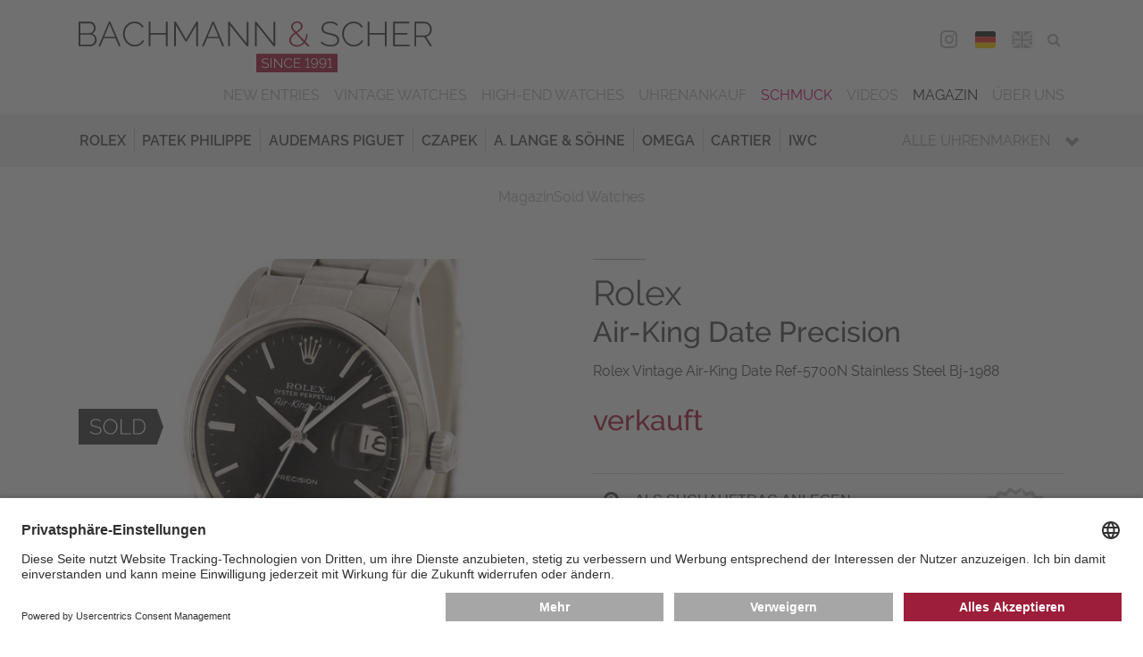

--- FILE ---
content_type: text/html; charset=utf-8
request_url: https://www.bachmann-scher.de/sold-watches/rolex-vintage-air-king-date-ref-5700n-stainless-steel-bj-1988-4262.html
body_size: 16738
content:
<!DOCTYPE html>
<html dir="ltr" lang="de">
 <head> <meta charset="utf-8">
  <!--
	This website is powered by TYPO3 - inspiring people to share!
	TYPO3 is a free open source Content Management Framework initially created by Kasper Skaarhoj and licensed under GNU/GPL.
	TYPO3 is copyright 1998-2026 of Kasper Skaarhoj. Extensions are copyright of their respective owners.
	Information and contribution at https://typo3.org/
-->
   <link rel="icon" href="/typo3conf/ext/bs/Resources/Public/Media/favicon/favicon.ico" type="image/vnd.microsoft.icon"> <meta name="description" content="Alle gebrauchten Sammleruhren &amp; Traumuhren, die bei Bachmann &amp; Scher verkauft wurden, finden in unserem Archiv. Lassen Sie von unseren Luxusuhren inspirieren!"> <meta name="viewport" content="width=device-width, initial-scale=1.0, maximum-scale=1.0"> <meta name="robots" content="index,follow"> <meta name="twitter:card" content="summary"> <meta name="revisit-after" content="7 days"> <meta name="date" content="2025-09-08"> <link rel="stylesheet" href="/typo3temp/assets/compressed/merged-a3a6b80791ca552986f78f6d4a0d52b0-9d52ec362d9365f7fdcb82125c2488a9.css?1759238899" media="all"> <link rel="stylesheet" href="/typo3temp/assets/compressed/merged-d9e2211302544d6c22c400fe0c17f837-4ba1c01e36cb5e5bbe3e56102a4b904c.css?1759238899" media="print"> <link href="/typo3conf/ext/bs_watches/Resources/Public/Css/watches.css?1759238878" rel="stylesheet" > <link rel="preconnect" href="//app.usercentrics.eu"> <link rel="preconnect" href="//api.usercentrics.eu"> <link rel="preload" href="//app.usercentrics.eu/browser-ui/latest/loader.js" as="script">
  <script id="usercentrics-cmp" data-settings-id="FPvr2Yc2" src="https://app.usercentrics.eu/browser-ui/latest/loader.js" async></script>
  <script src="/typo3temp/assets/compressed/merged-ba0d3ba81c6df03641e966cf2d79ed56-1d0cf796d2492b01394e7415e9484d68.js?1759238899"></script>
   <link rel="preconnect" href="//privacy-proxy.usercentrics.eu"> <link rel="preload" href="//privacy-proxy.usercentrics.eu/latest/uc-block.bundle.js" as="script">
  <script type="application/javascript" src="https://privacy-proxy.usercentrics.eu/latest/uc-block.bundle.js"></script>
  <script>
          uc.deactivateBlocking([
            'BJ59EidsWQ', // Google Tag Manager - we use server side tagging
            'HkocEodjb7', // Google Analytics - we use google consent mode
          ]);
        </script>
  <script>(function(w,d,s,l,i){w[l]=w[l]||[];w[l].push({'gtm.start':
        new Date().getTime(),event:'gtm.js'});var f=d.getElementsByTagName(s)[0],
        j=d.createElement(s),dl=l!='dataLayer'?'&l='+l:'';j.async=true;j.src=
        'https://metrics.bachmann-scher.de/gKjkEdLvg6?id='+i+dl;f.parentNode.insertBefore(j,f);
        })(window,document,'script','dataLayer','GTM-TPJNH7R');</script>
   <meta name="format-detection" content="telephone=no"><link rel="alternate" hreflang="de" href="https://www.bachmann-scher.de/sold-watches/rolex-vintage-air-king-date-ref-5700n-stainless-steel-bj-1988-4262.html"><link rel="alternate" hreflang="en" href="https://www.bachmann-scher.de/en/sold-watches/rolex-vintage-air-king-date-ref-5700n-stainless-steel-bj-1988-4262.html"> <link rel="canonical" href="https://www.bachmann-scher.de/sold-watches/rolex-vintage-air-king-date-ref-5700n-stainless-steel-bj-1988-4262.html"> <link rel="alternate" hreflang="de" href="https://www.bachmann-scher.de/sold-watches/rolex-vintage-air-king-date-ref-5700n-stainless-steel-bj-1988-4262.html"> <link rel="alternate" hreflang="en" href="https://www.bachmann-scher.de/en/sold-watches/rolex-vintage-air-king-date-ref-5700n-stainless-steel-bj-1988-4262.html"> <link rel="alternate" hreflang="x-default" href="https://www.bachmann-scher.de/sold-watches/rolex-vintage-air-king-date-ref-5700n-stainless-steel-bj-1988-4262.html"> <title>Rolex Vintage Air-King Date Ref-5700N Stainless Steel Bj-1988</title> <meta name="description" content="Rolex, Air-King Date Precision, Ref: 5700N. Verkauft durch Bachmann & Scher. Auf unserer Webseite finden Sie laufend interessante Uhren im Angebot. "> <link rel="canonical" href="https://www.bachmann-scher.de/sold-watches/rolex-vintage-air-king-date-ref-5700n-stainless-steel-bj-1988-4262.html"> <meta property="og:title" content="Rolex Vintage Air-King Date Ref-5700N Stainless Steel Bj-1988"> <meta property="og:description" content="Rolex, Air-King Date Precision, Ref: 5700N. Verkauft durch Bachmann & Scher. Auf unserer Webseite finden Sie laufend interessante Uhren im Angebot. "> <meta property="og:image" content="https://www.bachmann-scher.de/fileadmin/watches/007954/uhr-aufmacherbild.jpg"> </head>
 <body> <noscript><iframe src="https://metrics.bachmann-scher.de/ns.html?id=GTM-TPJNH7R" height="0" width="0" style="display:none;visibility:hidden"></iframe></noscript>
  <div class="saved-item-overlay">
   <div class="saved-item-overlay-inner">
    <div class="saved-item-info-outer">
     <div class="saved-item-info">
      <div class="saved-item-overlay-close"><span class="fa fa-times-circle"></span></div>
       <p><span class="saved-item-info-text">...</span><br/>wurde Ihrer Merkliste hinzugefügt.</p><p>Es befinden sich <span class="bookmark-summary">X</span> Uhren auf Ihrer Merkliste.</p> <p><a href="/merkliste.html" class="button merkzettel">Merkliste</a></p> </div>
      </div>
     </div>
    </div>
  <header class="header">
   <div class="header-div header-top">
    <div class="gridwrap">
     <div class="header-cols">
      <div class="header-col col-25 header-col-left noPrint"><button class="button get-mainmenu">&nbsp;<span class="glyphicon glyphicon-align-justify"></span><span class="label"></span></button></div>
      <div class="header-col col-50 header-col-center">
       <div class="header-logo"><a href="/gebrauchte-luxusuhren-kaufen.html" title="zurück zur Startseite"> <svg version="1.1" id="Ebene_1" xmlns="http://www.w3.org/2000/svg" xmlns:xlink="http://www.w3.org/1999/xlink" x="0px" y="0px" width="300px" height="43px" viewBox="0 0 300 43" enable-background="new 0 0 300 43" xml:space="preserve"> <g id="bs"> <path class="bs-red" fill="#A50E30" d="M180.705,19.826c0.605,0.477,1.3,0.842,2.082,1.096c0.781,0.252,1.611,0.38,2.492,0.38 c1.291,0,2.479-0.277,3.562-0.832c1.086-0.557,2.028-1.302,2.83-2.236l2.668,2.776h1.936l-3.781-3.916 c0.566-0.877,1.001-1.846,1.305-2.907c0.303-1.062,0.454-2.177,0.454-3.346h-1.261c0,0.994-0.117,1.938-0.352,2.834 s-0.578,1.734-1.027,2.514l-6.275-6.546c0.646-0.408,1.256-0.827,1.833-1.257c0.576-0.428,1.085-0.866,1.524-1.313 c0.439-0.448,0.787-0.93,1.041-1.446c0.255-0.516,0.382-1.066,0.382-1.65c0-0.565-0.117-1.091-0.353-1.578 c-0.234-0.487-0.562-0.906-0.981-1.256c-0.421-0.351-0.919-0.629-1.496-0.833C186.711,0.102,186.09,0,185.425,0 c-0.723,0-1.393,0.116-2.009,0.351c-0.615,0.233-1.152,0.555-1.611,0.964c-0.461,0.409-0.822,0.882-1.086,1.417 c-0.265,0.536-0.396,1.106-0.396,1.71c0,0.35,0.054,0.706,0.161,1.066c0.106,0.359,0.283,0.735,0.527,1.125 c0.244,0.39,0.559,0.823,0.938,1.3c0.381,0.478,0.845,1.008,1.393,1.593c-0.626,0.429-1.217,0.861-1.772,1.3 c-0.559,0.438-1.047,0.911-1.467,1.417c-0.422,0.507-0.754,1.052-0.998,1.637s-0.365,1.227-0.365,1.929 c0,0.856,0.176,1.621,0.527,2.293C179.62,18.773,180.098,19.349,180.705,19.826z M183.064,7.217 c-0.361-0.429-0.646-0.812-0.851-1.154c-0.205-0.341-0.342-0.638-0.409-0.891c-0.07-0.254-0.104-0.507-0.104-0.761 c0-0.428,0.094-0.837,0.278-1.227c0.186-0.39,0.449-0.73,0.793-1.022c0.342-0.293,0.736-0.526,1.188-0.701 c0.449-0.176,0.938-0.264,1.466-0.264c0.958,0,1.75,0.269,2.376,0.804c0.625,0.536,0.938,1.213,0.938,2.03 c0,0.448-0.104,0.868-0.308,1.257c-0.207,0.39-0.494,0.771-0.865,1.14c-0.373,0.37-0.816,0.745-1.334,1.125 c-0.521,0.38-1.102,0.784-1.746,1.213C183.9,8.163,183.426,7.646,183.064,7.217z M180.484,14.245 c0.205-0.497,0.494-0.964,0.865-1.402c0.371-0.438,0.797-0.857,1.275-1.257c0.479-0.399,1.001-0.793,1.568-1.184l6.627,6.954 c-0.664,0.838-1.451,1.505-2.359,2.002c-0.909,0.497-1.921,0.745-3.036,0.745c-0.626,0-1.251-0.088-1.876-0.263 c-0.627-0.176-1.188-0.443-1.688-0.804c-0.498-0.359-0.904-0.804-1.217-1.33c-0.312-0.525-0.47-1.139-0.47-1.841 C180.176,15.282,180.279,14.741,180.484,14.245z M150.843,27.413V43h68.798V27.413H150.843z"/> <path class="bs-black" fill="#3C3C3B" d="M74.019,9.73H60.88V0.263h-1.496v20.746h1.496v-9.936h13.138v9.936h1.496V0.263h-1.496L74.019,9.73 L74.019,9.73z M53.021,17.576c-0.527,0.517-1.1,0.939-1.715,1.271c-0.616,0.332-1.252,0.575-1.907,0.73 c-0.655,0.156-1.295,0.234-1.92,0.234c-1.173,0-2.269-0.254-3.285-0.761c-1.017-0.506-1.896-1.183-2.639-2.03 c-0.743-0.848-1.33-1.826-1.76-2.937c-0.43-1.11-0.645-2.279-0.645-3.506c0-1.091,0.181-2.177,0.542-3.258 c0.362-1.081,0.895-2.05,1.599-2.908c0.704-0.856,1.564-1.553,2.581-2.088c1.017-0.536,2.189-0.805,3.519-0.805 c0.606,0,1.222,0.069,1.848,0.205c0.625,0.137,1.226,0.355,1.803,0.657c0.577,0.303,1.115,0.697,1.613,1.184 c0.498,0.487,0.924,1.091,1.276,1.812l1.231-0.701c-0.625-1.324-1.594-2.41-2.903-3.259c-1.31-0.847-2.894-1.271-4.75-1.271 c-1.564,0-2.958,0.308-4.179,0.921c-1.221,0.613-2.253,1.407-3.094,2.381c-0.841,0.975-1.481,2.08-1.921,3.316 c-0.44,1.237-0.66,2.479-0.66,3.727c0,1.324,0.239,2.624,0.718,3.899c0.479,1.276,1.148,2.416,2.009,3.419 c0.86,1.004,1.882,1.816,3.064,2.44c1.183,0.624,2.488,0.935,3.916,0.935c0.801,0,1.617-0.103,2.448-0.308 c0.831-0.203,1.618-0.511,2.361-0.919c0.743-0.41,1.412-0.916,2.009-1.52c0.596-0.604,1.07-1.296,1.422-2.075l-1.261-0.613 C53.989,16.451,53.549,17.06,53.021,17.576z M91.203,15.106L82.522,0.263h-1.496v20.746h1.496V3.068l8.211,13.996h0.938 l8.211-13.996v17.941h1.496V0.263h-1.496L91.203,15.106z M11.467,10.373c0.938-0.408,1.671-1.052,2.199-1.929 c0.528-0.876,0.792-1.841,0.792-2.893c0-0.643-0.113-1.28-0.337-1.913c-0.225-0.633-0.542-1.198-0.953-1.695 c-0.411-0.496-0.91-0.9-1.497-1.212c-0.586-0.312-1.241-0.469-1.964-0.469H0v20.747h9.736c0.762,0,1.486-0.137,2.17-0.409 c0.685-0.272,1.281-0.652,1.789-1.14c0.508-0.488,0.909-1.057,1.203-1.71c0.293-0.652,0.44-1.358,0.44-2.118 c0-1.227-0.348-2.323-1.042-3.287C13.603,11.38,12.659,10.724,11.467,10.373z M1.496,1.607h7.801c0.547,0,1.045,0.112,1.496,0.336 c0.45,0.225,0.836,0.526,1.158,0.906c0.323,0.38,0.577,0.817,0.763,1.314s0.278,1.027,0.278,1.593c0,0.525-0.098,1.042-0.293,1.549 c-0.195,0.506-0.464,0.949-0.807,1.329c-0.342,0.38-0.748,0.687-1.217,0.92C10.206,9.789,9.688,9.906,9.12,9.906H1.496V1.607z M13.52,17.006c-0.216,0.506-0.504,0.959-0.865,1.358c-0.362,0.399-0.792,0.716-1.29,0.95c-0.499,0.232-1.041,0.35-1.628,0.35 H1.496v-8.502h8.446c0.547,0,1.06,0.116,1.54,0.35c0.479,0.233,0.894,0.551,1.246,0.95s0.625,0.856,0.821,1.373 c0.195,0.517,0.293,1.048,0.293,1.593C13.842,15.973,13.734,16.5,13.52,17.006z M25.689,0.263l-8.856,20.746h1.583l2.903-6.838 h9.941l2.903,6.838h1.613L26.921,0.263H25.689z M21.672,12.944l4.634-10.869l4.545,10.869H21.672z M219.105,11.804 c-0.635-0.428-1.402-0.783-2.303-1.066c-0.898-0.282-1.916-0.54-3.049-0.773c-1.057-0.215-1.971-0.434-2.742-0.658 s-1.408-0.486-1.906-0.789c-0.498-0.302-0.864-0.676-1.1-1.125c-0.234-0.447-0.354-1.003-0.354-1.665 c0-1.305,0.465-2.343,1.394-3.111c0.929-0.77,2.41-1.154,4.442-1.154c2.465,0,4.371,0.75,5.72,2.25l0.763-1.17 c-0.861-0.817-1.818-1.426-2.873-1.826c-1.057-0.398-2.26-0.599-3.607-0.599c-1.096,0-2.092,0.128-2.991,0.38 c-0.899,0.254-1.671,0.629-2.315,1.125c-0.646,0.497-1.148,1.106-1.512,1.826c-0.361,0.722-0.543,1.549-0.543,2.483 c0,0.857,0.146,1.568,0.439,2.134c0.293,0.564,0.734,1.047,1.32,1.446c0.586,0.399,1.305,0.73,2.155,0.993 c0.851,0.263,1.832,0.512,2.946,0.745c1.095,0.233,2.048,0.478,2.859,0.73c0.812,0.254,1.49,0.555,2.037,0.906 c0.549,0.35,0.953,0.764,1.219,1.241c0.264,0.478,0.396,1.058,0.396,1.738c0,1.345-0.515,2.348-1.54,3.01 c-1.025,0.663-2.447,0.993-4.268,0.993c-1.582,0-3.01-0.267-4.28-0.804c-1.271-0.534-2.347-1.26-3.226-2.177l-0.793,1.198 c2.248,2.065,4.996,3.098,8.24,3.098c1.114,0,2.127-0.117,3.036-0.351c0.908-0.233,1.69-0.579,2.347-1.037 c0.653-0.457,1.162-1.027,1.523-1.71c0.361-0.681,0.543-1.479,0.543-2.396c0-0.915-0.172-1.685-0.514-2.309 C220.23,12.759,219.742,12.234,219.105,11.804z M268.445,11.044h10.588V9.759h-10.588V1.607h12.111V0.263H266.95v20.746h13.87 v-1.345h-12.375V11.044z M259.941,9.73h-13.139V0.263h-1.494v20.746h1.494v-9.936h13.139v9.936h1.496V0.263h-1.496V9.73z M113.52,0.263l-8.856,20.746h1.583l2.903-6.838h9.941l2.903,6.838h1.613L114.75,0.263H113.52z M109.502,12.944l4.634-10.869 l4.545,10.869H109.502z M294.809,12.944c0.725-0.116,1.39-0.36,1.994-0.729c0.606-0.37,1.124-0.838,1.556-1.403 c0.43-0.564,0.763-1.202,0.997-1.913c0.233-0.712,0.352-1.447,0.352-2.206c0-0.779-0.151-1.554-0.454-2.323 c-0.304-0.771-0.719-1.462-1.246-2.075c-0.528-0.613-1.164-1.104-1.905-1.476c-0.744-0.369-1.556-0.555-2.435-0.555h-8.683V21.01 h1.496v-7.831h6.746l5.043,7.831H300L294.809,12.944z M286.48,11.804V1.607h7.098c0.646,0,1.246,0.142,1.804,0.424 c0.558,0.282,1.046,0.657,1.468,1.125c0.42,0.468,0.751,1.008,0.995,1.622c0.245,0.613,0.367,1.251,0.367,1.914 c0,0.642-0.103,1.271-0.309,1.884c-0.205,0.614-0.503,1.16-0.895,1.637c-0.393,0.478-0.86,0.861-1.407,1.154 c-0.549,0.292-1.153,0.438-1.818,0.438L286.48,11.804L286.48,11.804z M142.611,18.525L128.007,0.262h-1.144v20.747h1.496V3.068 l14.37,17.941h1.378V0.292h-1.496V18.525L142.611,18.525z M238.945,17.576c-0.528,0.517-1.1,0.939-1.717,1.271 c-0.615,0.332-1.25,0.575-1.905,0.73c-0.655,0.156-1.296,0.234-1.921,0.234c-1.174,0-2.269-0.254-3.284-0.761 c-1.017-0.506-1.896-1.183-2.64-2.03s-1.33-1.826-1.761-2.937c-0.43-1.11-0.645-2.279-0.645-3.506c0-1.091,0.181-2.177,0.542-3.258 s0.895-2.05,1.599-2.908c0.704-0.856,1.563-1.553,2.58-2.088c1.017-0.536,2.188-0.805,3.521-0.805c0.605,0,1.222,0.069,1.848,0.205 c0.625,0.137,1.227,0.355,1.804,0.657c0.576,0.303,1.114,0.697,1.613,1.184c0.498,0.487,0.923,1.091,1.274,1.812l1.231-0.701 c-0.626-1.324-1.594-2.41-2.903-3.259c-1.31-0.847-2.894-1.271-4.75-1.271c-1.563,0-2.957,0.308-4.18,0.921 c-1.223,0.613-2.254,1.407-3.094,2.381c-0.842,0.975-1.48,2.08-1.922,3.316c-0.439,1.237-0.659,2.479-0.659,3.727 c0,1.324,0.239,2.624,0.719,3.899c0.479,1.276,1.147,2.416,2.009,3.419c0.86,1.004,1.881,1.816,3.064,2.44 c1.183,0.624,2.488,0.935,3.915,0.935c0.802,0,1.616-0.103,2.448-0.308c0.83-0.203,1.617-0.511,2.36-0.919 c0.743-0.41,1.412-0.916,2.009-1.52s1.07-1.296,1.424-2.075l-1.262-0.613C239.913,16.451,239.473,17.06,238.945,17.576z M165.368,18.525L150.764,0.262h-1.144v20.747h1.496V3.068l14.368,17.941h1.38V0.292h-1.496V18.525L165.368,18.525z"/> <path class="bs-white" fill="#FFFFFF" d="M209.243,31.945c-0.259-0.297-0.57-0.521-0.935-0.676c-0.363-0.155-0.763-0.231-1.195-0.231 c-0.409,0-0.793,0.073-1.148,0.22s-0.665,0.348-0.929,0.604c-0.263,0.254-0.47,0.552-0.62,0.895 c-0.15,0.344-0.227,0.712-0.227,1.105c0,0.385,0.072,0.744,0.22,1.08s0.349,0.629,0.604,0.879c0.254,0.25,0.557,0.449,0.904,0.596 s0.721,0.22,1.114,0.22c0.518,0,0.983-0.135,1.397-0.403c0.413-0.271,0.709-0.631,0.889-1.088c0,0.569-0.058,1.076-0.17,1.515 c-0.111,0.438-0.267,0.813-0.463,1.124c-0.197,0.308-0.437,0.542-0.715,0.697c-0.277,0.158-0.588,0.237-0.929,0.237 c-0.44,0-0.838-0.116-1.188-0.347c-0.353-0.23-0.609-0.544-0.771-0.938l-0.499,0.45c0.224,0.486,0.554,0.864,0.985,1.134 c0.435,0.271,0.92,0.404,1.464,0.404c0.456,0,0.87-0.102,1.241-0.3c0.371-0.2,0.689-0.507,0.957-0.92 c0.268-0.412,0.475-0.929,0.621-1.55c0.146-0.62,0.221-1.352,0.221-2.191c0-0.531-0.073-1.009-0.221-1.436 C209.706,32.602,209.502,32.243,209.243,31.945z M209.092,34.68c-0.111,0.254-0.268,0.479-0.464,0.678 c-0.196,0.197-0.427,0.351-0.685,0.463c-0.26,0.111-0.536,0.168-0.832,0.168c-0.293,0-0.569-0.057-0.828-0.168 c-0.26-0.112-0.487-0.266-0.686-0.463c-0.197-0.197-0.354-0.424-0.471-0.684c-0.115-0.258-0.173-0.533-0.173-0.826 c0-0.285,0.055-0.558,0.167-0.814c0.113-0.26,0.268-0.486,0.465-0.684c0.197-0.194,0.426-0.351,0.686-0.463 c0.26-0.109,0.535-0.168,0.83-0.168c0.293,0,0.569,0.059,0.828,0.174c0.26,0.116,0.488,0.271,0.687,0.463 c0.196,0.193,0.354,0.42,0.47,0.684c0.116,0.262,0.174,0.534,0.174,0.82C209.26,34.152,209.205,34.426,209.092,34.68z M171.9,37.93 l-5.453-6.834h-0.627v8.211h0.801v-6.709l5.385,6.709h0.697v-8.199H171.9V37.93z M162.93,39.307h0.801v-8.199h-0.801V39.307z M160.689,35.587c-0.248-0.173-0.545-0.315-0.894-0.427c-0.348-0.112-0.743-0.215-1.185-0.309 c-0.396-0.084-0.736-0.168-1.027-0.254c-0.289-0.084-0.529-0.185-0.719-0.301c-0.189-0.113-0.329-0.252-0.418-0.41 c-0.09-0.158-0.135-0.359-0.135-0.606c0-0.472,0.168-0.841,0.5-1.116c0.332-0.271,0.867-0.409,1.603-0.409 c0.485,0,0.926,0.08,1.315,0.243c0.392,0.16,0.703,0.373,0.936,0.635l0.383-0.646c-0.349-0.301-0.736-0.533-1.166-0.7 c-0.43-0.165-0.915-0.248-1.457-0.248c-0.434,0-0.83,0.052-1.189,0.155c-0.358,0.104-0.67,0.255-0.928,0.453 c-0.26,0.194-0.461,0.44-0.604,0.737c-0.145,0.298-0.215,0.636-0.215,1.013c0,0.332,0.055,0.611,0.168,0.838 c0.111,0.229,0.277,0.424,0.499,0.584c0.22,0.162,0.493,0.298,0.817,0.406c0.324,0.106,0.705,0.211,1.137,0.312 c0.41,0.093,0.771,0.187,1.086,0.278c0.312,0.092,0.574,0.201,0.783,0.328c0.209,0.129,0.365,0.277,0.471,0.45 c0.104,0.175,0.156,0.39,0.156,0.644c0,0.478-0.186,0.834-0.558,1.07c-0.37,0.234-0.886,0.353-1.543,0.353 c-0.627,0-1.196-0.11-1.707-0.33c-0.51-0.222-0.917-0.487-1.218-0.804l-0.395,0.658c0.912,0.795,2.015,1.191,3.307,1.191 c0.427,0,0.82-0.044,1.186-0.135c0.362-0.088,0.676-0.225,0.939-0.408c0.263-0.186,0.468-0.417,0.613-0.693 c0.147-0.277,0.222-0.605,0.222-0.982c0-0.371-0.065-0.682-0.197-0.932C161.127,35.973,160.938,35.761,160.689,35.587z M180.21,37.809c-0.192,0.189-0.403,0.348-0.632,0.475s-0.465,0.221-0.708,0.277c-0.244,0.058-0.481,0.086-0.714,0.086 c-0.44,0-0.85-0.095-1.225-0.282c-0.377-0.188-0.701-0.443-0.976-0.765c-0.274-0.319-0.491-0.688-0.649-1.104 c-0.158-0.417-0.238-0.854-0.238-1.307c0-0.418,0.065-0.826,0.197-1.23c0.131-0.406,0.326-0.771,0.586-1.093 c0.26-0.324,0.578-0.586,0.959-0.786c0.377-0.202,0.814-0.303,1.312-0.303c0.224,0,0.452,0.024,0.685,0.076 c0.231,0.049,0.457,0.133,0.674,0.248c0.215,0.115,0.418,0.268,0.603,0.45c0.187,0.185,0.345,0.412,0.478,0.683l0.649-0.393 c-0.256-0.533-0.644-0.965-1.161-1.296c-0.52-0.332-1.145-0.498-1.88-0.498c-0.619,0-1.173,0.122-1.66,0.365 c-0.487,0.242-0.897,0.557-1.229,0.942s-0.586,0.822-0.76,1.312c-0.174,0.488-0.262,0.98-0.262,1.475 c0,0.523,0.096,1.039,0.284,1.543c0.188,0.506,0.454,0.955,0.795,1.354c0.341,0.396,0.746,0.719,1.22,0.966 c0.471,0.247,0.989,0.37,1.555,0.37c0.316,0,0.641-0.043,0.97-0.127c0.328-0.085,0.64-0.208,0.935-0.371 c0.295-0.161,0.562-0.359,0.801-0.595c0.24-0.235,0.426-0.507,0.558-0.815L180.7,37.12C180.566,37.389,180.404,37.62,180.21,37.809 z M202.209,31.945c-0.259-0.297-0.57-0.521-0.934-0.676c-0.364-0.155-0.762-0.231-1.195-0.231c-0.41,0-0.793,0.073-1.148,0.22 s-0.666,0.348-0.93,0.604c-0.264,0.254-0.47,0.552-0.62,0.895c-0.151,0.344-0.228,0.712-0.228,1.105 c0,0.385,0.074,0.744,0.222,1.08s0.349,0.629,0.604,0.879c0.254,0.25,0.558,0.449,0.904,0.596c0.348,0.146,0.721,0.22,1.114,0.22 c0.519,0,0.983-0.135,1.397-0.403c0.414-0.271,0.711-0.631,0.889-1.088c0,0.569-0.057,1.076-0.168,1.515 c-0.113,0.438-0.268,0.813-0.465,1.124c-0.197,0.308-0.436,0.542-0.715,0.697c-0.277,0.158-0.588,0.237-0.929,0.237 c-0.44,0-0.838-0.116-1.188-0.347c-0.353-0.23-0.609-0.544-0.771-0.938l-0.499,0.45c0.224,0.486,0.554,0.864,0.987,1.134 c0.434,0.271,0.92,0.404,1.462,0.404c0.456,0,0.87-0.102,1.241-0.3c0.371-0.2,0.689-0.507,0.957-0.92 c0.268-0.412,0.475-0.929,0.621-1.55c0.146-0.62,0.222-1.352,0.222-2.191c0-0.531-0.074-1.009-0.222-1.436 C202.672,32.602,202.469,32.243,202.209,31.945z M202.059,34.68c-0.111,0.254-0.268,0.479-0.463,0.678 c-0.197,0.197-0.427,0.351-0.686,0.463c-0.26,0.111-0.536,0.168-0.83,0.168s-0.571-0.057-0.83-0.168 c-0.259-0.112-0.486-0.266-0.686-0.463c-0.197-0.197-0.354-0.424-0.469-0.684c-0.117-0.258-0.176-0.533-0.176-0.826 c0-0.285,0.057-0.558,0.169-0.814c0.112-0.26,0.267-0.486,0.464-0.684c0.197-0.194,0.426-0.351,0.686-0.463 c0.26-0.109,0.535-0.168,0.83-0.168c0.293,0,0.57,0.059,0.83,0.174c0.259,0.116,0.486,0.271,0.685,0.463 c0.198,0.193,0.354,0.42,0.47,0.684c0.116,0.262,0.174,0.534,0.174,0.82C202.227,34.152,202.171,34.426,202.059,34.68z M183.588,35.455h4.039v-0.684h-4.039v-2.959h4.631v-0.715h-5.432v8.209h5.535v-0.719h-4.734V35.455L183.588,35.455z M213.822,38.588v-7.597h-0.801c-0.008,0.007-0.039,0.04-0.094,0.098c-0.054,0.06-0.126,0.129-0.215,0.214 c-0.09,0.086-0.193,0.176-0.312,0.271c-0.121,0.098-0.248,0.185-0.383,0.267c-0.137,0.081-0.274,0.148-0.418,0.202 c-0.145,0.055-0.281,0.081-0.412,0.081v0.741c0.154,0,0.324-0.035,0.511-0.104c0.186-0.069,0.364-0.157,0.538-0.261 c0.176-0.104,0.334-0.212,0.478-0.323c0.144-0.11,0.246-0.214,0.308-0.308v6.719h-1.566v0.719h3.842v-0.719H213.822z M194.939,30.992h-0.801c-0.009,0.007-0.039,0.04-0.094,0.098c-0.054,0.059-0.126,0.129-0.215,0.215 c-0.089,0.084-0.193,0.176-0.312,0.271c-0.119,0.098-0.248,0.185-0.384,0.267c-0.136,0.081-0.274,0.148-0.418,0.202 s-0.28,0.081-0.411,0.081v0.741c0.154,0,0.324-0.035,0.51-0.104c0.187-0.068,0.365-0.156,0.541-0.261 c0.174-0.104,0.332-0.212,0.476-0.323s0.246-0.214,0.308-0.308v6.719h-1.566v0.718h3.842v-0.718h-1.475V30.992L194.939,30.992z"/> </g> </svg></a></div>
         </div>
         <div class="header-col col-25 header-col-right noPrint">
          <div class="mobile-contact-menu"><ul><li><a href="/kontakt.html"><span class="glyphicon glyphicon-map-marker"></span><span class="label">Map</span></a></li><li><a href="tel:+4989293270"><span class="glyphicon glyphicon-earphone"></span><span class="label">Phone</span></a></li></ul></div>
           <nav id="navHeaderFollowUsMenu" class="header-menu header-followUs-menu"><ul><li><a href="https://www.instagram.com/bachmannscher/" title="Instagram" target="_blank"><span class="share-icon fa fa-instagram"></span><span class="label">Instagram</span></a></li></ul></nav>
          <div class="language-menu"><ul><li class="lang_DE"><span class="lang_active"><a href="/sold-watches/rolex-vintage-air-king-date-ref-5700n-stainless-steel-bj-1988-4262.html">DEU</a></span></li><li class="lang_EN"><a href="/en/sold-watches/rolex-vintage-air-king-date-ref-5700n-stainless-steel-bj-1988-4262.html">ENG</a></li></ul></div>
          <div class="tools-menu"><ul><li id="tm_78"><a href="/merkliste.html"><span class="fa fa-star-o"></span><span class="bookmark-summary"></span><span class="tools-menu-title">Merkliste</span></a></li><li id="tm_76"><a href="/suche.html"><span class="fa fa-search"></span><span class="tools-menu-title">Suche</span></a></li></ul></div>
           </div>
         <div class="clearfix"></div>
          </div>
        <div class="header-cols noPrint">
         <div class="header-col col-100 header-col-center">
          <div class="mobile-shortcut-menu-wrap"> <nav class="mobile-shortcut-menu"> <ul> <li> <a class="layout-0 " title="Vintage Watches" href="/vintage-watches.html"> Vintage Watches </a> </li> <li> <a class="layout-0 " title="High-End Watches" href="/high-end-watches.html"> High-End Watches </a> </li> </ul> </nav> </div>
           </div>
          </div>
        <div class="header-cols noPrint">
         <div class="header-col col-100 header-col-center">
          <div class="main-navigation-wrap">
           <div class="mobile-mainmenu-before">
            <div class="tools-menu"><ul><li id="tm_78"><a href="/merkliste.html"><span class="fa fa-star-o"></span><span class="bookmark-summary"></span><span class="tools-menu-title">Merkliste</span></a></li></ul></div>
            <div class="searchbox"><form action="/suche.html" method="post"><fieldset>
               <div class="searchfield-wrap">
                <div class="searchbox-fieldwrap searchbox-input"><input name="tx_bswatches_watches[watchFilters][name]" id="tx-indexedsearch-searchbox-sword" class="inputtext searchfield" type="text" title="Bitte geben Sie hier Ihren gesuchten Begriff ein." placeholder="Suche ..."></div>
                <input type="hidden" name="tx_bswatches_watches[searchWatches]" value="search">
                <div class="searchbox-fieldwrap searchbox-button"><button type="submit" class="button searchbutton"><span class="glyphicon glyphicon-search"></span></button></div>
               </div>
              </fieldset></form></div>
            <div class="language-menu"><ul><li class="lang_DE"><span class="lang_active"><a href="/sold-watches/rolex-vintage-air-king-date-ref-5700n-stainless-steel-bj-1988-4262.html">DEU</a></span></li><li class="lang_EN"><a href="/en/sold-watches/rolex-vintage-air-king-date-ref-5700n-stainless-steel-bj-1988-4262.html">ENG</a></li></ul></div>
           </div>
            <nav id="navMainMenu" class="main-menu default"><ul class="ul-level-01"><li class="layout-0"><a href="/gebrauchte-luxusuhren-kaufen.html" title="New Entries" class="normal">New Entries</a></li><li class="layout-0"><a href="/vintage-watches.html" title="Vintage Watches" class="normal">Vintage Watches</a></li><li class="layout-0"><a href="/high-end-watches.html" title="High-End Watches" class="normal">High-End Watches</a></li><li class="hassub layout-0"><a href="/uhrenankauf-muenchen/gebrauchte-luxusuhren-ankauf.html" title="Uhrenankauf" class="normal">Uhrenankauf</a><span class="glyphicon glyphicon-chevron-down"></span>
              <div class="main-menu_sub-menu-wrap">
               <div class="main-menu_sub-menu"><ul class="default"><li class="layout-0"><a href="/uhrenankauf-muenchen/gebrauchte-luxusuhren-ankauf.html" title="Ankauf" class="normal">Ankauf</a></li><li class="layout-0"><a href="/uhrenankauf-muenchen/gebrauchte-luxusuhren-kommission.html" title="Kommission" class="normal">Kommission</a></li><li class="layout-0"><a href="/uhrenankauf-muenchen/gebrauchte-luxusuhren-verkauf.html" title="Verkauf" class="normal">Verkauf</a></li><li class="layout-0"><a href="/uhrenankauf-muenchen/suchauftrag.html" title="Suchauftrag" class="normal">Suchauftrag</a></li></div>
               </div>
              </li><li class="layout-2"><a href="/schmuck.html" title="Schmuck" class="normal">Schmuck</a></li><li class="layout-0"><a href="/magazin/videos.html" title="Videos" class="normal">Videos</a></li><li class="hassub hassub-active layout-1"><a href="/magazin.html" title="Magazin" class="active">Magazin</a><span class="glyphicon glyphicon-chevron-up"></span>
               <div class="main-menu_sub-menu-wrap">
                <div class="main-menu_sub-menu">
                 <div class="mega-menu_video-wrap">
                  <div class="mega-menu_videos">
                   <div class="mega-menu_video">
                    <div class="video"> <iframe src="https://www.youtube-nocookie.com/embed/RzSAwFBtk6Q?autohide=1&amp;controls=1&amp;enablejsapi=1&amp;origin=https%3A%2F%2Fwww.bachmann-scher.de" allowfullscreen width="400" height="225" title="Rolex Daytona 116520 White Dial on Wrist / Wrist Shot" allow="fullscreen"></iframe> </div>
                   </div>
                   <div class="mega-menu_video">
                    <div class="video"> <iframe src="https://www.youtube-nocookie.com/embed/ISUAUvdKWIA?autohide=1&amp;controls=1&amp;enablejsapi=1&amp;origin=https%3A%2F%2Fwww.bachmann-scher.de" allowfullscreen width="400" height="225" title="Rolex Daytona Tutorial - Teil 1 (1960iger Jahre) - Bachmann &amp; Scher [english subtitles]" allow="fullscreen"></iframe> </div>
                   </div>
                  </div>
                 </div>
                 <ul class="mega-menu_menu-wrap"><li class="layout-0"><a href="/sold-watches.html" title="Sold Watches" class="active">Sold Watches</a></li><li class="layout-0"><a href="/magazin/markenstories.html" title="Markenstories" class="normal">Markenstories</a></li><li class="layout-0"><a href="/magazin/wallpaper-download.html" title="Wallpaper-Download" class="normal">Wallpaper-Download</a></li><li class="layout-0"><a href="/magazin/lexikon.html" title="Lexikon" class="normal">Lexikon</a></li></div>
                </div>
               </li><li class="hassub layout-0"><a href="/ueber-uns.html" title="Über uns" class="normal">Über uns</a><span class="glyphicon glyphicon-chevron-down"></span>
                <div class="main-menu_sub-menu-wrap">
                 <div class="main-menu_sub-menu"><ul class="default"><li class="layout-0"><a href="/ueber-uns/unsere-kompetenz.html" title="Unsere Kompetenz" class="normal">Unsere Kompetenz</a></li><li class="layout-0"><a href="/ueber-uns/das-team.html" title="Das Team" class="normal">Das Team</a></li><li class="layout-0"><a href="/ueber-uns/geschaeft.html" title="Geschäft" class="normal">Geschäft</a></li></div>
                 </div>
                </li></ul></nav>
              <div class="mobile-mainmenu-after"><nav id="navFooterMenu" class="footer-menu"><ul><li><a href="https://www.facebook.com/bachmannscher/" title="Facebook" target="_blank"><span class="share-icon fa fa-facebook"></span><span class="label">Facebook</span></a></li><li><a href="https://www.instagram.com/bachmannscher/" title="Instagram" target="_blank"><span class="share-icon fa fa-instagram"></span><span class="label">Instagram</span></a></li><li><a href="https://www.youtube.com/channel/UCwpsxDcdJp1o_dZB9TYGj5A" title="Youtube" target="_blank"><span class="share-icon fa fa-youtube-play"></span><span class="label">Youtube</span></a></li></ul></nav></div>
               </div>
              </div>
            <div class="clearfix"></div>
             </div>
            </div>
           </div>
         <div class="header-div header-bottom noPrint">
          <div class="gridwrap"> <nav id="navCategoryQuicklinkMenu" class="category-quicklink-menu"><ul><li><a href="/gebrauchte-luxusuhren-kaufen.html?tx_bswatches_watches%5BwatchFilters%5D%5BmanufacturerCategory%5D=20&amp;cHash=a04d6fb2acad4e14d76e8920485f89ff">Rolex</a></li><li><a href="/gebrauchte-luxusuhren-kaufen.html?tx_bswatches_watches%5BwatchFilters%5D%5BmanufacturerCategory%5D=18&amp;cHash=e8cdcee4af0c3a9c45971934fe4bb1a3">Patek Philippe</a></li><li><a href="/gebrauchte-luxusuhren-kaufen.html?tx_bswatches_watches%5BwatchFilters%5D%5BmanufacturerCategory%5D=4&amp;cHash=4b6646223833424d6926f3131936e257">Audemars Piguet</a></li><li><a href="/gebrauchte-luxusuhren-kaufen.html?tx_bswatches_watches%5BwatchFilters%5D%5BmanufacturerCategory%5D=432&amp;cHash=1a9c2c25616d8a5d45956610f73c0962">Czapek</a></li><li><a href="/gebrauchte-luxusuhren-kaufen.html?tx_bswatches_watches%5BwatchFilters%5D%5BmanufacturerCategory%5D=3&amp;cHash=a08dc780f8896f3263c194bd9bbcde0d">A. Lange & Söhne</a></li><li><a href="/gebrauchte-luxusuhren-kaufen.html?tx_bswatches_watches%5BwatchFilters%5D%5BmanufacturerCategory%5D=16&amp;cHash=488dd67c055b27d9e6416002c954a0f2">Omega</a></li><li><a href="/gebrauchte-luxusuhren-kaufen.html?tx_bswatches_watches%5BwatchFilters%5D%5BmanufacturerCategory%5D=8&amp;cHash=6ff2ffcb825469061bb567ebaf543e80">Cartier</a></li><li><a href="/gebrauchte-luxusuhren-kaufen.html?tx_bswatches_watches%5BwatchFilters%5D%5BmanufacturerCategory%5D=14&amp;cHash=9c3b952efa0a7ae1820eb9f603810d2f">IWC</a></li></ul></nav>
           <div class="category-menu-open"><span>Alle Uhrenmarken</span> <span class="glyphicon glyphicon-chevron-down"></span></div>
           <nav id="navCategoryMenu" class="category-menu default">
            <div class="category-menu-wrap">
             <div class="category-menu-close"><span>X Schließen</span></div>
             <ul class="category-menu-list"><li><strong><a href="/gebrauchte-luxusuhren-kaufen.html">New Entries</a></strong></li><li class="category-break"><hr/></li><li><a href="/gebrauchte-luxusuhren-kaufen.html?tx_bswatches_watches%5BwatchFilters%5D%5BmanufacturerCategory%5D=3&amp;cHash=a08dc780f8896f3263c194bd9bbcde0d">A. Lange & Söhne</a></li><li><a href="/gebrauchte-luxusuhren-kaufen.html?tx_bswatches_watches%5BwatchFilters%5D%5BmanufacturerCategory%5D=4&amp;cHash=4b6646223833424d6926f3131936e257">Audemars Piguet</a></li><li><a href="/gebrauchte-luxusuhren-kaufen.html?tx_bswatches_watches%5BwatchFilters%5D%5BmanufacturerCategory%5D=5&amp;cHash=bc598cb1b2a9e7eb0c283daa92160e9b">Blancpain</a></li><li><a href="/gebrauchte-luxusuhren-kaufen.html?tx_bswatches_watches%5BwatchFilters%5D%5BmanufacturerCategory%5D=6&amp;cHash=47ec92638bb93936ee9abfe3d7c76246">Breguet</a></li><li><a href="/gebrauchte-luxusuhren-kaufen.html?tx_bswatches_watches%5BwatchFilters%5D%5BmanufacturerCategory%5D=7&amp;cHash=71dbcab4ab84c568595bc61ee3db54be">Breitling</a></li><li><a href="/gebrauchte-luxusuhren-kaufen.html?tx_bswatches_watches%5BwatchFilters%5D%5BmanufacturerCategory%5D=8&amp;cHash=6ff2ffcb825469061bb567ebaf543e80">Cartier</a></li><li><a href="/gebrauchte-luxusuhren-kaufen.html?tx_bswatches_watches%5BwatchFilters%5D%5BmanufacturerCategory%5D=9&amp;cHash=dbe281405368adb3580f993b8aeea766">Chopard</a></li><li><a href="/gebrauchte-luxusuhren-kaufen.html?tx_bswatches_watches%5BwatchFilters%5D%5BmanufacturerCategory%5D=10&amp;cHash=89476608902e954bfd366a1d9660cee2">Chronoswiss</a></li><li><a href="/gebrauchte-luxusuhren-kaufen.html?tx_bswatches_watches%5BwatchFilters%5D%5BmanufacturerCategory%5D=432&amp;cHash=1a9c2c25616d8a5d45956610f73c0962">Czapek</a></li><li><a href="/gebrauchte-luxusuhren-kaufen.html?tx_bswatches_watches%5BwatchFilters%5D%5BmanufacturerCategory%5D=29&amp;cHash=74293f00a76865c89cdde67f4a93b561">Girard Perregaux</a></li><li><a href="/gebrauchte-luxusuhren-kaufen.html?tx_bswatches_watches%5BwatchFilters%5D%5BmanufacturerCategory%5D=13&amp;cHash=b114138c2db4f70e839733088752e438">Glashütte Original</a></li><li><a href="/gebrauchte-luxusuhren-kaufen.html?tx_bswatches_watches%5BwatchFilters%5D%5BmanufacturerCategory%5D=31&amp;cHash=ad292ed0eed5ef2bdda743f433bdd757">Heuer TAG-Heuer</a></li><li><a href="/gebrauchte-luxusuhren-kaufen.html?tx_bswatches_watches%5BwatchFilters%5D%5BmanufacturerCategory%5D=47&amp;cHash=b2840b8837d1918e39c735e6f514d6b0">Hublot</a></li><li><a href="/gebrauchte-luxusuhren-kaufen.html?tx_bswatches_watches%5BwatchFilters%5D%5BmanufacturerCategory%5D=14&amp;cHash=9c3b952efa0a7ae1820eb9f603810d2f">IWC</a></li><li><a href="/gebrauchte-luxusuhren-kaufen.html?tx_bswatches_watches%5BwatchFilters%5D%5BmanufacturerCategory%5D=15&amp;cHash=5ced9d7d712747b90844c0dac70c3aff">Jaeger-LeCoultre</a></li><li><a href="/gebrauchte-luxusuhren-kaufen.html?tx_bswatches_watches%5BwatchFilters%5D%5BmanufacturerCategory%5D=16&amp;cHash=488dd67c055b27d9e6416002c954a0f2">Omega</a></li><li><a href="/gebrauchte-luxusuhren-kaufen.html?tx_bswatches_watches%5BwatchFilters%5D%5BmanufacturerCategory%5D=17&amp;cHash=597bf7b795ca20fefd61ee65f5721038">Panerai</a></li><li><a href="/gebrauchte-luxusuhren-kaufen.html?tx_bswatches_watches%5BwatchFilters%5D%5BmanufacturerCategory%5D=18&amp;cHash=e8cdcee4af0c3a9c45971934fe4bb1a3">Patek Philippe</a></li><li><a href="/gebrauchte-luxusuhren-kaufen.html?tx_bswatches_watches%5BwatchFilters%5D%5BmanufacturerCategory%5D=20&amp;cHash=a04d6fb2acad4e14d76e8920485f89ff">Rolex</a></li><li><a href="/gebrauchte-luxusuhren-kaufen.html?tx_bswatches_watches%5BwatchFilters%5D%5BmanufacturerCategory%5D=21&amp;cHash=82ce3938fed5671fea3d0517f7a8c163">Tudor</a></li><li><a href="/gebrauchte-luxusuhren-kaufen.html?tx_bswatches_watches%5BwatchFilters%5D%5BmanufacturerCategory%5D=22&amp;cHash=1d78f8f93de39b7a3ace6e3217e0f4c0">Vacheron Constantin</a></li><li><a href="/gebrauchte-luxusuhren-kaufen.html?tx_bswatches_watches%5BwatchFilters%5D%5BmanufacturerCategory%5D=46&amp;cHash=8802c3bb3e627362a022bbf8e699841e">Zenith</a></li><li class="category-menu-item--other-brands"><a href="/gebrauchte-luxusuhren-kaufen.html?tx_bswatches_watches%5BwatchFilters%5D%5BmanufacturerCategory%5D=90&amp;cHash=3c45b4ca423f973a5115256a6ce8a4d3">Weitere Marken</a></li><li class="category-break"><hr/></li><li><a href="/gebrauchte-luxusuhren-kaufen.html?tx_bswatches_watches%5BwatchFilters%5D%5BspecialInterestCategory%5D=94&amp;cHash=73fadb9e8b0c9ad314f08e4ff6a5eabf">Chronographen</a></li><li><a href="/gebrauchte-luxusuhren-kaufen.html?tx_bswatches_watches%5BwatchFilters%5D%5BspecialInterestCategory%5D=96&amp;cHash=71fdbe264afb5b271a374fa6aec3b212">Ewiger Kalender</a></li><li><a href="/gebrauchte-luxusuhren-kaufen.html?tx_bswatches_watches%5BwatchFilters%5D%5BspecialInterestCategory%5D=95&amp;cHash=1f51ed7c370e439fb3dd611457d8c2cc">Taucheruhren</a></li><li><a href="/gebrauchte-luxusuhren-kaufen.html?tx_bswatches_watches%5BwatchFilters%5D%5BspecialInterestCategory%5D=93&amp;cHash=1291dc8c5f5fcaa28097a37b4fd59490">Gold Uhren/Platin Uhren</a></li><li><a href="/gebrauchte-luxusuhren-kaufen.html?tx_bswatches_watches%5BwatchFilters%5D%5BspecialInterestCategory%5D=92&amp;cHash=528877dc9d97ed44361206b96fdfec8e">Damenuhren</a></li><li class="highlight highlight-jewelry"><a href="/schmuck.html">Schmuck</a></li></ul></div>
           </nav> </div>
           </div>
          </header>
        <div class="breadcrumb-div noPrint">
         <div class="gridwrap"> <ul class="breadcrumb-menu"><li class="active"> <a href="/magazin.html" title="Magazin" class="active">Magazin</a> </li> <li class="active current"> <a href="/sold-watches.html" title="Sold Watches" class="active current">Sold Watches</a> </li></ul> </div>
          </div>
         <section class="section">
         <div class="section-div">
          <div class="gridwrap">
           <div class="content-cols">
            <div class="content-col content-col-normal">
             <div id="c12" class="frame frame-default frame-type-list frame-layout-0">
              <div class="watches-detailview" id="watch_4262">
               <div class="watches-detail-cols">
                <div class="watches-detail-col watches-detail-col-left watches-detail-col-teaserimage">
                 <div class="watch-image-cols"> <ul> <li class="watch-image-col watch-image-preview"> <img class="watch-sold-flag" alt="verkauft" src="/typo3conf/ext/bs_watches/Resources/Public/Images/sold-right.svg" width="95" height="40"> <a href="/fileadmin/watches/007954/uhr-aufmacherbild.jpg" title="" class="lightbox" rel="lightbox[lb]"> <img src="/fileadmin/_processed_/0/a/csm_uhr-aufmacherbild_3376a21b6e.jpg" width="600" height="454" alt=""> </a> </li> </ul> </div>
                  </div>
                <div class="watches-detail-col watches-detail-col-right watches-detail-col-basedata"> <hgroup> <h2>
                   <div class="h-line"><span></span></div>
                    Rolex </h2> <h3>Air-King Date Precision</h3> </hgroup> <p>Rolex Vintage Air-King Date Ref-5700N Stainless Steel Bj-1988</p>
                 <div class="watch-preis"> verkauft </div>
                 <div class="trust-bar"> </div>
                 <div class="watch-buttons noPrint"> </div>
                 <div class="watch-option-icon noPrint"> <img src="/fileadmin/user_upload/versandversicherung-bachmann-scher.png" alt="Weltweite Lieferung versichert"> </div>
                 <div class="watch-options noPrint">
                  <div class="watch-option-searchrequests"> <button class="watch-option watch-option-searchrequest watch-option-searchrequest--disabled with-tooltip" aria-describedby="watch-option-searchrequest-disabled-info" value="4262" title="Rolex Vintage Air-King Date Ref-5700N Stainless Steel Bj-1988"> <span class="fa fa-search-plus fa-lg"></span> Als Suchauftrag anlegen </button>
                   <div id="watch-option-searchrequest-disabled-info" class="tooltip tooltip--red">
                    <div data-popper-arrow></div>
                     <p> Um einen Suchauftrag anlegen zu können müssen Sie sich erst <a href="/uhrenankauf-muenchen/suchauftrag.html"> anmelden/registrieren </a>. </p> </div>
                    </div>
                  <div class="watch-option-prints"> <button class="watch-option watch-option-print" value="4262" title="Rolex Vintage Air-King Date Ref-5700N Stainless Steel Bj-1988" onClick="javascript:window.print()"><span class="fa fa-print fa-lg"></span> Drucken </button> </div>
                   </div>
                  </div>
                <div class="watch-image-thumbs watches-detail-col-full-width"> <li class="watch-image-col watch-image-thumb"> <a href="/fileadmin/watches/007954/rolex-vintage-air-king-date-ref-5700n-stainless-steel-bj-1988-a.jpg" title="" class="lightbox" rel="lightbox[lb]"> <img src="/fileadmin/_processed_/b/7/csm_rolex-vintage-air-king-date-ref-5700n-stainless-steel-bj-1988-a_d2f84c151f.jpg" width="200" height="150" alt=""> </a> </li> <li class="watch-image-col watch-image-thumb"> <a href="/fileadmin/watches/007954/rolex-vintage-air-king-date-ref-5700n-stainless-steel-bj-1988-b.jpg" title="" class="lightbox" rel="lightbox[lb]"> <img src="/fileadmin/_processed_/f/c/csm_rolex-vintage-air-king-date-ref-5700n-stainless-steel-bj-1988-b_29f9f57e35.jpg" width="200" height="150" alt=""> </a> </li> <li class="watch-image-col watch-image-thumb"> <a href="/fileadmin/watches/007954/rolex-vintage-air-king-date-ref-5700n-stainless-steel-bj-1988-c.jpg" title="" class="lightbox" rel="lightbox[lb]"> <img src="/fileadmin/_processed_/a/5/csm_rolex-vintage-air-king-date-ref-5700n-stainless-steel-bj-1988-c_3cf8a48a15.jpg" width="200" height="150" alt=""> </a> </li> <li class="watch-image-col watch-image-thumb"> <a href="/fileadmin/watches/007954/rolex-vintage-air-king-date-ref-5700n-stainless-steel-bj-1988-d.jpg" title="" class="lightbox" rel="lightbox[lb]"> <img src="/fileadmin/_processed_/9/6/csm_rolex-vintage-air-king-date-ref-5700n-stainless-steel-bj-1988-d_e265c1a054.jpg" width="200" height="150" alt=""> </a> </li> <li class="watch-image-col watch-image-thumb"> <a href="/fileadmin/watches/007954/rolex-vintage-air-king-date-ref-5700n-stainless-steel-bj-1988-e.jpg" title="" class="lightbox" rel="lightbox[lb]"> <img src="/fileadmin/_processed_/f/7/csm_rolex-vintage-air-king-date-ref-5700n-stainless-steel-bj-1988-e_3efe484b1b.jpg" width="200" height="150" alt=""> </a> </li> <li class="watch-image-col watch-image-thumb"> <a href="/fileadmin/watches/007954/rolex-vintage-air-king-date-ref-5700n-stainless-steel-bj-1988-f.jpg" title="" class="lightbox" rel="lightbox[lb]"> <img src="/fileadmin/_processed_/b/2/csm_rolex-vintage-air-king-date-ref-5700n-stainless-steel-bj-1988-f_74ad06a891.jpg" width="200" height="150" alt=""> </a> </li> <li class="watch-image-col watch-image-thumb"> <a href="/fileadmin/watches/007954/rolex-vintage-air-king-date-ref-5700n-stainless-steel-bj-1988-g.jpg" title="" class="lightbox" rel="lightbox[lb]"> <img src="/fileadmin/_processed_/9/9/csm_rolex-vintage-air-king-date-ref-5700n-stainless-steel-bj-1988-g_99d27ec6c3.jpg" width="200" height="150" alt=""> </a> </li> </div>
                <div class="watches-detail-col watches-detail-col-left"> <h4> Daten </h4> <table class="table-watch table-watch-daten"> <tr> <td class="td-label"> Referenz </td> <td class="td-content">5700N</td> </tr> <tr> <td class="td-label"> Code </td> <td class="td-content">A7954</td> </tr> <tr> <td class="td-label"> Zustand </td> <td class="td-content"> Sehr gut </td> </tr> <tr> <td class="td-label"> Produktionsjahr </td> <td class="td-content">1988</td> </tr> <tr> <td class="td-label"> Besitz von </td> <td class="td-content"> Bachmann &amp; Scher GmbH </td> </tr> </table> </div>
                <div class="watches-detail-col watches-detail-col-right"> <h4> Beschreibung </h4> <table class="table-watch table-watch-beschreibung"> <tr> <td class="td-label"> Gehäuse Material </td> <td class="td-content"> Stahl </td> </tr> <tr> <td class="td-label"> Durchmesser </td> <td class="td-content">34</td> </tr> <tr> <td class="td-label"> Glas </td> <td class="td-content"> Plexiglas </td> </tr> <tr> <td class="td-label"> Zifferblatt </td> <td class="td-content"> Schwarz </td> </tr> <tr> <td class="td-label"> Zahlen Zifferblatt </td> <td class="td-content"> Index </td> </tr> <tr> <td class="td-label"> Band Material </td> <td class="td-content"> Stahl </td> </tr> <tr> <td class="td-label"> Werk </td> <td class="td-content">Rolex</td> </tr> <tr> <td class="td-label"> Aufzug </td> <td class="td-content"> Automatik </td> </tr> </table> </div>
                <div class="printPageBreak"></div>
                <div class="watches-detail-col watches-detail-col-left"> <h4> Funktionen </h4> <p> Datum </p> </div>
                <div class="watches-detail-col watches-detail-col-right"> <h4> Sonstiges </h4> <p> Vintage, Zentralsekunde, Leuchtzeiger, verschraubte Krone, Originalzustand/Originalteile, Leuchtindizies </p> </div>
                <div class="watches-detail-col watches-detail-col-our-remarks watches-detail-col-full-width"> <h4> Unsere Anmerkungen </h4> <p>This is a very good Rolex vintage Air-King Date, ref.5700N in stainless steel with Oyster bracelet.</p> <p>Manufactured in 1988, this model still has got a plexi glas and the vintage look.</p> <p>Great and quite rare collectors item !</p> <p>Beautiful and iconic gentleman´s or lady´s every day Rolex.</p> <p>&nbsp;</p> <p>12 month of Bachmann &amp; Scher´s warranty !</p> </div>
                 </div>
                </div>
              <div class="watches-detail-back-to-list noPrint"> <a href="#" class="button back-to-list" id="back_to_list"> Zurück zur Liste </a> </div>
               </div>
              </div>
            <div id="c820" class="frame frame-default frame-type-news_newsliststicky frame-layout-0">
             <div class="news">
              <!--TYPO3SEARCH_end-->
              <div class="content-more-about">
               <div class="content-col content-col-normal content-col-moreabout"> <h3>
                 <div class="h-line"><span></span></div>
                 <span>Mehr über </span>Rolex</h3>
                <div class="news-list-view moreAbout-list-view">
                 <div class="article articletype-0" itemscope="itemscope" itemtype="http://schema.org/Article">
                  <div class="news-img-wrap"> <a title="Rolex Markenstory" href="/magazin/markenstory/rolex/rolex-markenstory-und-geschichte.html"> <img src="/fileadmin/_processed_/3/2/csm_csm_Rolex-Cosmograph-Daytona_6705678dab_d213142a7d.jpg" width="400" height="300" alt=""> </a> </div>
                  <div class="header"> <h3> <a title="Rolex Markenstory" href="/magazin/markenstory/rolex/rolex-markenstory-und-geschichte.html"> <span itemprop="headline">Rolex Markenstory</span> </a> </h3> </div>
                  <div class="teaser-text">
                   <div class="teaser-text-wrap" itemprop="description"><p>ROLEX ist sicherlich die bekannteste Uhrenmarke der Welt. ROLEX Uhren sind Kult, Mythos und Legende gleichermaßen. Aber was macht&nbsp;...</p></div>
                    <a class="more" title="Rolex Markenstory" href="/magazin/markenstory/rolex/rolex-markenstory-und-geschichte.html"> mehr </a> </div>
                   </div>
                 <div class="article articletype-0" itemscope="itemscope" itemtype="http://schema.org/Article">
                  <div class="news-img-wrap"> <a title="Ländercodes" href="/magazin/markenstory/rolex/laendercodes.html"> <img src="/fileadmin/_processed_/1/2/csm_rolex-laendercode-teaser_2f84014c2d.jpg" width="400" height="300" alt=""> </a> </div>
                  <div class="header"> <h3> <a title="Ländercodes" href="/magazin/markenstory/rolex/laendercodes.html"> <span itemprop="headline">Ländercodes</span> </a> </h3> </div>
                  <div class="teaser-text">
                   <div class="teaser-text-wrap" itemprop="description"><p>Als einer der wenigen Uhrenhersteller kennzeichnet Rolex weltweit alle Zertifikate mit sogenannten länderspezifischen Codes. Rolex&nbsp;...</p></div>
                    <a class="more" title="Ländercodes" href="/magazin/markenstory/rolex/laendercodes.html"> mehr </a> </div>
                   </div>
                 <div class="article articletype-0" itemscope="itemscope" itemtype="http://schema.org/Article">
                  <div class="news-img-wrap"> <a title="Seriennummern" href="/magazin/markenstory/rolex/seriennummern.html"> <img src="/fileadmin/_processed_/8/c/csm_rolex-seriennummer-teaser_c0b8233d9e.jpg" width="400" height="300" alt=""> </a> </div>
                  <div class="header"> <h3> <a title="Seriennummern" href="/magazin/markenstory/rolex/seriennummern.html"> <span itemprop="headline">Seriennummern</span> </a> </h3> </div>
                  <div class="teaser-text">
                   <div class="teaser-text-wrap" itemprop="description"><p>Als einer der wenigen Uhrenhersteller kennzeichnet Rolex weltweit alle Zertifikate mit sogenannten länderspezifischen Codes. Rolex&nbsp;...</p></div>
                    <a class="more" title="Seriennummern" href="/magazin/markenstory/rolex/seriennummern.html"> mehr </a> </div>
                   </div>
                 <div class="article articletype-0" itemscope="itemscope" itemtype="http://schema.org/Article">
                  <div class="news-img-wrap"> <a title="Referenznummern" href="/magazin/markenstory/rolex/referenznummern.html"> <img src="/fileadmin/_processed_/1/0/csm_rolex-referenznummer-teaser_e230727404.jpg" width="400" height="300" alt=""> </a> </div>
                  <div class="header"> <h3> <a title="Referenznummern" href="/magazin/markenstory/rolex/referenznummern.html"> <span itemprop="headline">Referenznummern</span> </a> </h3> </div>
                  <div class="teaser-text">
                   <div class="teaser-text-wrap" itemprop="description"><p>Alle Rolex Referenzen nach Modellen sortiert.</p></div>
                    <a class="more" title="Referenznummern" href="/magazin/markenstory/rolex/referenznummern.html"> mehr </a> </div>
                   </div>
                 <div class="clearfix"></div>
                  </div>
                 </div>
                </div>
              <!--TYPO3SEARCH_begin-->
               </div>
              </div>
            <div class="clearfix"></div>
            <div class="clearfix"></div>
            <div class="clearfix"></div>
             </div>
            </div>
           </div>
          </section> <section class="section noPrint">
         <div class="section-div">
          <div class="gridwrap">
           <div class="content-cols">
            <div class="socialnet-sharelinks"></div>
             </div>
            </div>
           </div>
          </section> <footer class="footer default" id="footer">
         <div class="fixed-to-footer"><a href="#footer"><span class="toggle-footer fa fa-info-circle"></span></a></div>
         <div class="footer-div">
          <div class="footer-navigation-wrap footer-navigation-top noPrint">
           <div class="gridwrap">
            <div id="c966" class="frame frame-default frame-type-menu_pages frame-layout-1"> <ul> <li> <a href="/uhrenankauf-muenchen/gebrauchte-luxusuhren-ankauf.html" title="Uhrenankauf"> <span>Uhrenankauf</span> </a> </li> <li> <a href="/uhrenankauf-muenchen/gebrauchte-luxusuhren-kommission.html" title="Kommission"> <span>Kommission</span> </a> </li> <li> <a href="/uhrenankauf-muenchen/gebrauchte-luxusuhren-verkauf.html" title="Verkauf"> <span>Verkauf</span> </a> </li> <li> <a href="/uhrenankauf-muenchen/suchauftrag.html" title="Suchauftrag"> <span>Suchauftrag</span> </a> </li> <li> <a href="/kontakt.html" title="Kontakt"> <span>Kontakt</span> </a> </li> </ul> </div>
             </div>
            </div>
          <div class="gridwrap noPrint">
           <div class="footer-cols">
            <div class="footer-col footer-col-left"> <article id="c1" class="ce-article ce-layout-0">
              <div class="ce-text ce-center ce-above">
               <div class="ce-bodytext"> <h5>Adresse</h5> <p>Kardinal-Faulhaber-Straße 14a<br>D-80333 München<br>Telefon: +49 (0)89 29 32 70<br>E-Mail: <a href="mailto:info@bachmann-scher.de">info@bachmann-scher.de</a></p> </div>
               <div class="clearfix"></div>
                </div>
               </article> </div>
            <div class="footer-col footer-col-center"> <article id="c2" class="ce-article ce-layout-0">
              <div class="ce-text ce-center ce-above">
               <div class="ce-bodytext"> <h5>Öffnungszeiten</h5> <p>Mo-Fr. 10:30 Uhr - 18:30 Uhr<br>Sa. 11:00 Uhr - 15.00 Uhr<br>Sonn- und Feiertage<br>geschlossen</p> </div>
               <div class="clearfix"></div>
                </div>
               </article> </div>
            <div class="footer-col footer-col-right">
             <div class="ce-text">
              <div id="c3" class="frame frame-default frame-type-list frame-layout-0">
               <div class="tx-typoscript2ce"> <h5>Follow us</h5><nav id="navFooterFollowUsMenu" class="footer-menu footer-followUs-menu"><ul><li><a href="https://www.facebook.com/bachmannscher/" title="Facebook" target="_blank"><span class="share-icon fa fa-facebook"></span><span class="label">Facebook</span></a></li><li><a href="https://www.instagram.com/bachmannscher/" title="Instagram" target="_blank"><span class="share-icon fa fa-instagram"></span><span class="label">Instagram</span></a></li><li><a href="https://www.youtube.com/channel/UCwpsxDcdJp1o_dZB9TYGj5A" title="Youtube" target="_blank"><span class="share-icon fa fa-youtube-play"></span><span class="label">Youtube</span></a></li></ul></nav> </div>
                </div>
               </div>
            </div>
            <div class="clearfix"></div>
             </div>
           <div class="footer-copyright">
            <div class="footer-logo"><a href="/gebrauchte-luxusuhren-kaufen.html" title="zurück zur Startseite"> <svg version="1.1" id="Ebene_1" xmlns="http://www.w3.org/2000/svg" xmlns:xlink="http://www.w3.org/1999/xlink" x="0px" y="0px" width="100px" height="100px" viewBox="0 0 100 100" enable-background="new 0 0 100 100" xml:space="preserve"> <g> <rect class="bs-red" fill="#A50E30" width="100" height="100"/> <path class="bs-white" fill="#FFFFFF" d="M61.272,55.866c0.502-1.761,0.752-3.611,0.752-5.551h-2.085c0,1.648-0.195,3.217-0.581,4.702 c-0.389,1.488-0.955,2.879-1.698,4.17l-10.375-10.86c1.066-0.679,2.076-1.373,3.029-2.084c0.954-0.711,1.795-1.438,2.522-2.182 c0.727-0.744,1.301-1.544,1.722-2.4c0.418-0.856,0.63-1.77,0.63-2.739c0-0.938-0.193-1.811-0.582-2.618 c-0.388-0.808-0.93-1.504-1.625-2.085c-0.695-0.582-1.521-1.042-2.472-1.382c-0.954-0.339-1.98-0.509-3.079-0.509 c-1.195,0-2.303,0.194-3.321,0.582s-1.907,0.921-2.666,1.6c-0.761,0.679-1.357,1.463-1.794,2.351 c-0.437,0.89-0.655,1.836-0.655,2.837c0,0.582,0.089,1.172,0.268,1.77c0.177,0.599,0.468,1.221,0.872,1.867 s0.922,1.366,1.552,2.157c0.63,0.793,1.397,1.673,2.304,2.643c-1.036,0.711-2.013,1.43-2.934,2.157 c-0.922,0.728-1.729,1.511-2.425,2.352s-1.244,1.746-1.648,2.715c-0.405,0.97-0.605,2.037-0.605,3.2 c0,1.423,0.29,2.691,0.872,3.806c0.582,1.115,1.374,2.068,2.376,2.86c1.001,0.793,2.149,1.398,3.442,1.818 c1.292,0.42,2.666,0.63,4.121,0.63c2.134,0,4.096-0.46,5.891-1.381c1.794-0.921,3.353-2.157,4.678-3.709l4.412,4.605h3.201 l-6.256-6.496C60.053,59.236,60.771,57.628,61.272,55.866z M43.528,44.304c-0.6-0.711-1.067-1.35-1.407-1.916 c-0.339-0.564-0.565-1.058-0.678-1.478c-0.114-0.421-0.17-0.841-0.17-1.262c0-0.71,0.152-1.389,0.461-2.036 c0.307-0.646,0.742-1.212,1.309-1.696c0.565-0.485,1.22-0.873,1.964-1.164c0.743-0.291,1.552-0.437,2.424-0.437 c1.583,0,2.893,0.445,3.927,1.333c1.035,0.891,1.552,2.013,1.552,3.37c0,0.743-0.17,1.438-0.509,2.085s-0.817,1.277-1.431,1.891 c-0.614,0.614-1.349,1.236-2.206,1.867c-0.856,0.63-1.818,1.301-2.885,2.012C44.909,45.872,44.126,45.015,43.528,44.304z M52.449,64.448c-1.503,0.824-3.176,1.236-5.019,1.236c-1.035,0-2.069-0.146-3.103-0.437c-1.035-0.29-1.964-0.734-2.788-1.333 c-0.824-0.598-1.495-1.333-2.013-2.206c-0.517-0.873-0.775-1.891-0.775-3.054c0-0.97,0.17-1.868,0.51-2.691 c0.339-0.824,0.815-1.601,1.43-2.328c0.613-0.728,1.317-1.421,2.108-2.084c0.792-0.662,1.656-1.316,2.595-1.964l10.956,11.539 C55.252,62.517,53.951,63.624,52.449,64.448z M90.459,54.533c-0.566-1.034-1.374-1.906-2.425-2.618 c-1.051-0.71-2.319-1.3-3.806-1.769s-3.168-0.898-5.042-1.285c-1.746-0.355-3.257-0.72-4.533-1.092 c-1.277-0.371-2.328-0.807-3.151-1.309c-0.825-0.501-1.431-1.123-1.819-1.866c-0.387-0.743-0.581-1.665-0.581-2.764 c0-2.165,0.768-3.887,2.303-5.164c1.534-1.276,3.983-1.915,7.347-1.915c4.071,0,7.223,1.245,9.453,3.733l1.261-1.939 c-1.423-1.357-3.006-2.367-4.751-3.03c-1.746-0.662-3.733-0.993-5.963-0.993c-1.811,0-3.46,0.21-4.946,0.63 c-1.487,0.42-2.764,1.042-3.83,1.866c-1.067,0.824-1.899,1.835-2.497,3.03c-0.599,1.196-0.896,2.569-0.896,4.121 c0,1.423,0.242,2.603,0.728,3.54c0.484,0.938,1.212,1.737,2.182,2.399c0.97,0.663,2.156,1.212,3.563,1.648 c1.405,0.437,3.029,0.85,4.872,1.236c1.81,0.388,3.386,0.792,4.728,1.213c1.341,0.42,2.464,0.92,3.37,1.503 c0.904,0.581,1.575,1.268,2.011,2.06c0.438,0.793,0.655,1.754,0.655,2.886c0,2.229-0.849,3.895-2.546,4.993 s-4.049,1.648-7.054,1.648c-2.619,0-4.979-0.444-7.079-1.334c-2.102-0.888-3.879-2.092-5.333-3.611l-1.31,1.987 c3.717,3.427,8.258,5.139,13.624,5.139c1.843,0,3.515-0.192,5.019-0.581c1.502-0.389,2.795-0.961,3.878-1.721 c1.082-0.76,1.923-1.704,2.522-2.837c0.598-1.131,0.896-2.455,0.896-3.975S91.024,55.568,90.459,54.533z M27.65,49.54 c1.55-0.68,2.763-1.746,3.635-3.2c0.873-1.455,1.31-3.055,1.31-4.8c0-1.067-0.187-2.125-0.557-3.176 c-0.372-1.05-0.898-1.988-1.576-2.812c-0.679-0.824-1.504-1.494-2.473-2.012c-0.97-0.517-2.054-0.775-3.249-0.775H8.692v34.423 h16.097c1.261,0,2.456-0.226,3.588-0.679c1.131-0.452,2.116-1.083,2.957-1.891s1.504-1.753,1.988-2.836s0.727-2.255,0.727-3.516 c0-2.036-0.574-3.854-1.721-5.454C31.181,51.213,29.621,50.122,27.65,49.54z M11.165,34.994h12.896 c0.904,0,1.729,0.187,2.473,0.558c0.743,0.372,1.382,0.873,1.915,1.504c0.533,0.63,0.953,1.356,1.261,2.182 c0.307,0.823,0.46,1.705,0.46,2.642c0,0.873-0.161,1.73-0.484,2.57c-0.323,0.841-0.768,1.575-1.333,2.205 c-0.565,0.631-1.236,1.14-2.012,1.528c-0.776,0.388-1.633,0.581-2.569,0.581H11.165V34.994z M31.043,60.545 c-0.355,0.841-0.832,1.593-1.43,2.254c-0.599,0.663-1.31,1.189-2.133,1.577c-0.825,0.387-1.722,0.582-2.691,0.582H11.165V50.849 h13.963c0.904,0,1.753,0.194,2.546,0.581c0.792,0.389,1.479,0.914,2.061,1.577c0.581,0.663,1.034,1.422,1.357,2.278 c0.322,0.856,0.485,1.737,0.485,2.642C31.577,58.833,31.398,59.706,31.043,60.545z"/> </g> </svg></a></div>
               © 2026 by <a href="/gebrauchte-luxusuhren-kaufen.html">Bachmann & Scher GmbH / Watchandco GmbH</a> </div>
              </div>
            <div class="footer-navigation-wrap footer-navigation-bottom noPrint">
             <div class="gridwrap"><nav id="navFooterMetaMenu" class="footer-menu footer-meta-menu"><ul><li><a href="/footer-menu/datenschutz.html" title="Datenschutz" class="normal">Datenschutz</a></li><li><a href="/footer-menu/impressum.html" title="Impressum" class="normal">Impressum</a></li><li><a href="/footer-menu/versandkosten.html" title="Versandkosten" class="normal">Versandkosten</a></li><li><a href="/footer-menu/agb-widerruf.html" title="AGB &amp; Widerruf" class="normal">AGB & Widerruf</a></li></ul></nav></div>
              </div>
             </div>
            </footer>
          <div class="fixed-to-top"><span class="smooth-top fa fa-chevron-circle-up"></span></div>
          <script src="/typo3temp/assets/compressed/merged-4ee5b45b79e278ad15d2f297e35dda2a-d1dc66d3958b8f17e6f0e1b6e8b710f1.js?1759238899"></script>
          <script src="/typo3temp/assets/compressed/merged-83480b51a651566aa55eac4c53bf88f5-79e3914d539ea9f580451767da343046.js?1747766711"></script>
          <script src="/typo3temp/assets/compressed/Form.min-8bf174740caa71ebd22d61f7b44dd273.js?1726812997" defer="defer"></script>
          <script src="/typo3conf/ext/bs_watches/Resources/Public/Js/jquery.watches-1.4.js?1759238878"></script>
           </body>
          </html>